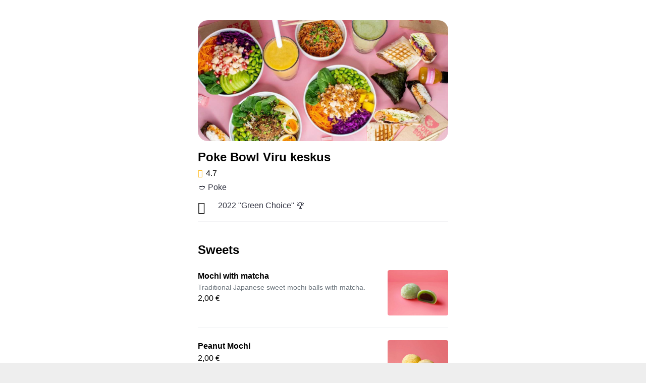

--- FILE ---
content_type: text/html; charset=utf-8
request_url: https://food.bolt.eu/en/1-tallinn/p/48250-poke-bowl-viru-keskus/
body_size: 8404
content:
<!doctype html>
<html lang="en">
  <head>
    <meta charset="utf-8" />
    <meta httpEquiv="X-UA-Compatible" content="IE=edge" />
    <!--
      This viewport works for phones with notches.
      It's optimized for gestures by disabling global zoom.
     -->
    <meta
      name="viewport"
      content="width=device-width, initial-scale=1, minimum-scale=1, maximum-scale=1.00001, viewport-fit=cover"
    />
    <meta name="apple-mobile-web-app-capable" content="yes" />
    <meta name="apple-mobile-web-app-status-bar-style" content="default" />
    <link rel="apple-touch-icon" href="/app-icon/launcher.png" />
    <link rel="icon" href="/favicon.ico" type="image/x-icon" />
    <link rel="manifest" href="/manifest.json" />
    
    <style>
      /**
       * Extend the react-native-web reset:
       * https://github.com/necolas/react-native-web/blob/master/packages/react-native-web/src/exports/StyleSheet/initialRules.js
       */
      html,
      body,
      #root {
        width: 100%;
        /* To smooth any scrolling behavior */
        -webkit-overflow-scrolling: touch;
        margin: 0px;
        padding: 0px;
        /* Allows content to fill the viewport and go beyond the bottom */
        min-height: 100%;
      }
      #root {
        flex-shrink: 0;
        flex-basis: auto;
        flex-grow: 1;
        display: flex;
        flex: 1;
      }

      html {
        scroll-behavior: smooth;
        /* Prevent text size change on orientation change https://gist.github.com/tfausak/2222823#file-ios-8-web-app-html-L138 */
        -webkit-text-size-adjust: 100%;
        height: calc(100% + env(safe-area-inset-top));
      }

      html {
        background-color: #eee;
      }

      body {
        display: flex;
        /* Allows you to scroll below the viewport; default value is visible */
        overscroll-behavior: none;
        overflow: hidden;
        position: fixed;
        width: 100%;
        height: 100%;
        text-rendering: optimizeLegibility;
        -webkit-font-smoothing: antialiased;
        -moz-osx-font-smoothing: grayscale;
        -ms-overflow-style: scrollbar;
      }
      /* Enable for apps that support dark-theme */
      /*@media (prefers-color-scheme: dark) {
        body {
          background-color: black;
        }
      }*/
    </style>
  <link rel="preload" href="/_expo/static/css/blur-441632113e9997b394ba7cde95e3b18c.css" as="style"><link rel="stylesheet" href="/_expo/static/css/blur-441632113e9997b394ba7cde95e3b18c.css"><link rel="preload" href="/_expo/static/css/bottom-modal-8d2584e4aafe457a5a7a120d6ea166d5.css" as="style"><link rel="stylesheet" href="/_expo/static/css/bottom-modal-8d2584e4aafe457a5a7a120d6ea166d5.css">
    <title>Poke Bowl Viru keskus | Bolt Food</title>
    <meta name="title" content="Poke Bowl Viru keskus | Bolt Food" />
    <meta name="description" content="Open Poke Bowl Viru keskus on Bolt Food app to order delivery or pickup." />
    <meta property="og:title" content="Poke Bowl Viru keskus | Bolt Food" />
    <meta property="og:description" content="Open Poke Bowl Viru keskus on Bolt Food app to order delivery or pickup." />
    <meta property="og:image" content="https://images.bolt.eu/store/2023/2023-11-24/dae8ffe8-5624-4079-a62b-5773fe8e9c3a.jpeg" />
    <meta property="og:url" content="https://food.bolt.eu/en/1-tallinn/p/48250-poke-bowl-viru-keskus/" />
    <link rel="canonical" href="https://food.bolt.eu/en/1-tallinn/p/48250-poke-bowl-viru-keskus/" />
    <script type="application/ld+json">{"@context":"https://schema.org","@type":"Restaurant","name":"Poke Bowl Viru keskus","description":"2022 \"Green Choice\" 🏆","address":{"@type":"PostalAddress","streetAddress":"Viru väljak 4-6, Tallinn"},"telephone":"+37256111650","servesCuisine":"🥙 Poke","geo":{"@type":"GeoCoordinates","latitude":59.43592,"longitude":24.755},"openingHours":["Mo 10:30-20:55","Tu 10:30-20:55","We 10:30-20:55","Th 10:30-20:55","Fr 10:30-21:55","Sa 10:30-21:55","Su 10:30-19:55"],"image":["https://images.bolt.eu/store/2023/2023-11-24/dae8ffe8-5624-4079-a62b-5773fe8e9c3a.jpeg"],"aggregateRating":{"@type":"AggregateRating","ratingValue":"4.7","ratingCount":500,"bestRating":5,"worstRating":1},"priceRange":"€€"}</script>
  <link rel="stylesheet" href="/template-styles.css" /></head>

  <body><main class="provider-wrapper"><div class="provider-header-image" style="background-image:url(https://images.bolt.eu/store/2023/2023-11-24/dae8ffe8-5624-4079-a62b-5773fe8e9c3a.jpeg)"></div><div class="provider-header"><h1 class="provider-name">Poke Bowl Viru keskus</h1><div class="provider-prices"><div class="provider-rating"><div class="icon-wrapper yellow700"><i style="font-size:16px;width:16px;height:16px" class="icon icon-star-filled"></i></div><span class="provider-rating-label">4.7</span></div><span class="provider-attribute">🥙 Poke</span></div><div class="provider-promotion-badge"><div class="provider-promotion-badge-content"><div class="icon-wrapper mr-3"><i style="font-size:24px;width:24px;height:24px" class="icon icon-bubble-filled"></i></div><span class="provider-promotion-badge-label">2022 &quot;Green Choice&quot; 🏆</span></div><div class="provider-promotion-badge-separator"><div class="separator"></div></div></div></div><ul class="provider-menu-list"><li class="provider-menu-category"><h2 class="provider-menu-category-title">Sweets</h2><ul><li class="provider-menu-dish"><div class="provider-menu-dish-content"><p class="provider-menu-dish-name">Mochi with matcha</p><p class="provider-menu-dish-description">Traditional Japanese sweet mochi balls with matcha.</p><span class="provider-menu-dish-price">2,00 €</span></div><img src="https://images.bolt.eu/store/2025/2025-10-28/82455dfa-02af-4764-a32d-4eb9be459051.jpeg" loading="lazy" class="provider-menu-dish-image" alt="Mochi with matcha"/></li><li class="provider-menu-dish"><div class="provider-menu-dish-content"><p class="provider-menu-dish-name">Peanut Mochi</p><p class="provider-menu-dish-description"></p><span class="provider-menu-dish-price">2,00 €</span></div><img src="https://images.bolt.eu/store/2025/2025-10-28/0431940f-ab2f-4739-acf3-54d737be7238.jpeg" loading="lazy" class="provider-menu-dish-image" alt="Peanut Mochi"/></li></ul></li><li class="provider-menu-category"><h2 class="provider-menu-category-title">Strengthen Your Immunity!</h2><ul><li class="provider-menu-dish"><div class="provider-menu-dish-content"><p class="provider-menu-dish-name">Ginger Shot</p><p class="provider-menu-dish-description">Water, ginger 17%, lemon juice, turmeric, honey</p><span class="provider-menu-dish-price">3,20 €</span></div><img src="https://images.bolt.eu/store/2022/2022-04-27/7fbe7fe4-7b1e-4b87-951c-5cbb32eedea1.jpeg" loading="lazy" class="provider-menu-dish-image" alt="Ginger Shot"/></li></ul></li><li class="provider-menu-category"><h2 class="provider-menu-category-title">Wraps</h2><ul><li class="provider-menu-dish"><div class="provider-menu-dish-content"><p class="provider-menu-dish-name">Chicken Mango Wrap</p><p class="provider-menu-dish-description">Tortilla, cabbage-broccoli salad, citrus yuzu mayonnaise (V), carrot, pickled red cabbage, edamame beans, spinach, mango, teriyaki chicken, roasted onion ~248g

per 100g
Energy content 817 kJ
Energy content 195 kcal
Fats 7.2 g
Of which saturated fatty acids 1.3 g
Carbohydrates 25.8 g
Of which sugars 3.05 g
Protein 6.18 g
Salt 0.99 g</p><span class="provider-menu-dish-price">7,40 €</span></div><img src="https://images.bolt.eu/store/2022/2022-04-02/9328ef39-74dc-4dfa-900c-36f400415baa.jpeg" loading="lazy" class="provider-menu-dish-image" alt="Chicken Mango Wrap"/></li><li class="provider-menu-dish"><div class="provider-menu-dish-content"><p class="provider-menu-dish-name">Chicken Caesar Wrap</p><p class="provider-menu-dish-description">Wheat tortilla with chicken cubes, rice, cabbage and broccoli salad, carrot, spinach, edamame beans, cherry tomatoes, parmesan, and Caesar dressing.</p><span class="provider-menu-dish-price">7,60 €</span></div><img src="https://images.bolt.eu/store/2025/2025-10-27/ac7341fe-94b5-4a39-bb90-35cacf848200.jpeg" loading="lazy" class="provider-menu-dish-image" alt="Chicken Caesar Wrap"/></li><li class="provider-menu-dish"><div class="provider-menu-dish-content"><p class="provider-menu-dish-name">Shrimp Caesar Wrap</p><p class="provider-menu-dish-description">Wheat tortilla with king prawns, rice, cabbage and broccoli salad, carrot, spinach, edamame beans, cherry tomato, parmesan, and Caesar dressing.</p><span class="provider-menu-dish-price">7,80 €</span></div><img src="https://images.bolt.eu/store/2025/2025-10-27/ee9e1743-08c7-419e-94c7-e8d1c9941b0e.jpeg" loading="lazy" class="provider-menu-dish-image" alt="Shrimp Caesar Wrap"/></li><li class="provider-menu-dish"><div class="provider-menu-dish-content"><p class="provider-menu-dish-name">BBQ Beef Wrap</p><p class="provider-menu-dish-description">Wheat tortilla, pulled BBQ beef, rice, cabbage and broccoli salad, pickled red cabbage, carrot, edamame beans, kimchi, mango cubes, crispy fried onions, sriracha mayo.</p><span class="provider-menu-dish-price">7,80 €</span></div><img src="https://images.bolt.eu/store/2025/2025-10-28/a91a5b75-8fb4-4dbf-bb65-cb3371636e8d.jpeg" loading="lazy" class="provider-menu-dish-image" alt="BBQ Beef Wrap"/></li><li class="provider-menu-dish"><div class="provider-menu-dish-content"><p class="provider-menu-dish-name">Salmon Wakame Wrap</p><p class="provider-menu-dish-description">Tortilla, cabbage-broccoli salad, sriracha mayonnaise (V), carrot, pickled ginger, wakame, cucumber, spinach, radish, salted salmon, sesame seeds, green onion ~244g

per 100g
Energy content 828 kJ
Energy content 197 kcal
Fats 8.45 g
Of which saturated fatty acids 1.4 g
Carbohydrates 24.8 g
Of which sugars 1.94 g
Protein 5.19 g
Salt 1.24 g</p><span class="provider-menu-dish-price">8,40 €</span></div><img src="https://images.bolt.eu/store/2022/2022-04-02/61b6c7d2-7601-497c-af85-504732d3be52.jpeg" loading="lazy" class="provider-menu-dish-image" alt="Salmon Wakame Wrap"/></li><li class="provider-menu-dish"><div class="provider-menu-dish-content"><p class="provider-menu-dish-name">SUPER salmon wrap</p><p class="provider-menu-dish-description">Whole wheat tortilla, cabbage-broccoli salad, sriracha mayo, cucumber, wakame, avocado, edamame beans, spinach, salmon, furikake, green onions</p><span class="provider-menu-dish-price">9,20 €</span></div><img src="https://images.bolt.eu/store/2025/2025-10-27/92e57c0a-86f4-4087-84eb-eeb0abaf565c.jpeg" loading="lazy" class="provider-menu-dish-image" alt="SUPER salmon wrap"/></li><li class="provider-menu-dish"><div class="provider-menu-dish-content"><p class="provider-menu-dish-name">King Prawn Kimchi Wrap</p><p class="provider-menu-dish-description">Tortilla, cabbage-broccoli salad, sriracha mayonnaise (V), wakame, cucumber, spinach, kimchi, king prawns in lime-chilli marinade, furikake with peanuts, coriander ~241g

per 100g
Energy content 760 kJ
Energy content 181 kcal
Fats 5.98 g
Of which saturated fatty acids 1.07 g
Carbohydrates 26.2 g
Of which sugars 2.79 g
Protein 5.3 g
Salt 1.3 g</p><span class="provider-menu-dish-price">7,20 €</span></div><img src="https://images.bolt.eu/store/2022/2022-04-02/e19c4869-c21d-48d4-9aae-4fb8bce9614e.jpeg" loading="lazy" class="provider-menu-dish-image" alt="King Prawn Kimchi Wrap"/></li><li class="provider-menu-dish"><div class="provider-menu-dish-content"><p class="provider-menu-dish-name">Korean Tempeh Wrap</p><p class="provider-menu-dish-description">Tortilla, rice, cabbage broccoli salad, sriracha mayonnaise, edamame, cucumber, spinach, ginger, carrot, pea tempeh, furikake, coriander</p><span class="provider-menu-dish-price">7,60 €</span></div><img src="https://images.bolt.eu/store/2025/2025-10-28/17bed356-53e3-4a21-9443-9829de31f32c.jpeg" loading="lazy" class="provider-menu-dish-image" alt="Korean Tempeh Wrap"/></li><li class="provider-menu-dish"><div class="provider-menu-dish-content"><p class="provider-menu-dish-name">FITLAP Chicken Wrap</p><p class="provider-menu-dish-description">Whole wheat tortilla, cabbage-broccoli salad, mango-chilli sauce (V), pickled red cabbage, avocado, cucumber, teriyaki chicken ~256g

per 100g
Energy content 647 kJ
Energy content 154 kcal
Fats 4.89 g
Of which saturated fatty acids 0.77 g
Carbohydrates 18 g
Of which sugars 3.86 g
Protein 8.18 g
Salt 0.89 g

375kcal</p><span class="provider-menu-dish-price">7,80 €</span></div><img src="https://images.bolt.eu/store/2022/2022-04-02/bcf16412-86a0-4baa-881c-978ac98a1e15.jpeg" loading="lazy" class="provider-menu-dish-image" alt="FITLAP Chicken Wrap"/></li></ul></li><li class="provider-menu-category"><h2 class="provider-menu-category-title">Combos</h2><ul><li class="provider-menu-dish"><div class="provider-menu-dish-content"><p class="provider-menu-dish-name">Poke Bowl + Poke Bowl</p><p class="provider-menu-dish-description">2x poke bowl of your choice</p><span class="provider-menu-dish-price">21,20 €</span></div><img src="https://images.bolt.eu/store/2025/2025-06-16/c1540f9b-a7d1-4e4e-b499-933a8419c3a9.jpeg" loading="lazy" class="provider-menu-dish-image" alt="Poke Bowl + Poke Bowl"/></li></ul></li><li class="provider-menu-category"><h2 class="provider-menu-category-title">Warm Teriyaki Rice Bowls</h2><ul><li class="provider-menu-dish"><div class="provider-menu-dish-content"><p class="provider-menu-dish-name">Teriyaki chicken rice bowl</p><p class="provider-menu-dish-description">Chicken, rice, carrot, red cabbage, edamame beans, kimchi, green onion, furikake (sesame, peanut), boiled soy egg, teriyaki-chilli sauce</p><span class="provider-menu-dish-price">9,80 €</span></div><img src="https://images.bolt.eu/store/2025/2025-10-27/36f96205-4348-4bb1-ab29-137fd696a361.jpeg" loading="lazy" class="provider-menu-dish-image" alt="Teriyaki chicken rice bowl"/></li><li class="provider-menu-dish"><div class="provider-menu-dish-content"><p class="provider-menu-dish-name">Teriyaki Beef Rice Bowl</p><p class="provider-menu-dish-description">Pulled BBQ beef, rice, carrot, red cabbage, edamame beans, kimchi, green onion, furikake (sesame, peanut), boiled soy egg, teriyaki-chilli sauce</p><span class="provider-menu-dish-price">10,30 €</span></div><img src="https://images.bolt.eu/store/2025/2025-10-27/f3ff1c0a-01e3-4258-9773-53312c144f4a.jpeg" loading="lazy" class="provider-menu-dish-image" alt="Teriyaki Beef Rice Bowl"/></li><li class="provider-menu-dish"><div class="provider-menu-dish-content"><p class="provider-menu-dish-name">Teriyaki Shrimp Bowl</p><p class="provider-menu-dish-description">Giant prawns, rice, carrot, red cabbage, edamame beans, kimchi, green onion, furikake (sesame, peanut), boiled soy egg, teriyaki-chilli sauce</p><span class="provider-menu-dish-price">10,30 €</span></div><img src="https://images.bolt.eu/store/2025/2025-10-27/a5c90444-e267-42bb-ad3e-37c2342a3984.jpeg" loading="lazy" class="provider-menu-dish-image" alt="Teriyaki Shrimp Bowl"/></li><li class="provider-menu-dish"><div class="provider-menu-dish-content"><p class="provider-menu-dish-name">Teriyaki Korean-Style Tempeh Rice Bowl</p><p class="provider-menu-dish-description">Pea tempeh, rice, carrot, red cabbage, edamame beans, kimchi, green onion, furikake (sesame, peanut), boiled soy egg, teriyaki-chilli sauce.</p><span class="provider-menu-dish-price">10,10 €</span></div><img src="https://images.bolt.eu/store/2025/2025-10-27/fa2d19d5-3d17-4dc5-8218-8d6650125706.jpeg" loading="lazy" class="provider-menu-dish-image" alt="Teriyaki Korean-Style Tempeh Rice Bowl"/></li></ul></li><li class="provider-menu-category"><h2 class="provider-menu-category-title">Drinks</h2><ul><li class="provider-menu-dish"><div class="provider-menu-dish-content"><p class="provider-menu-dish-name">NOCCO Cola</p><p class="provider-menu-dish-description">Carbonated functional drink enriched with caffeine, green tea extract and vitamins.</p><span class="provider-menu-dish-price">3,50 €</span></div><img src="https://images.bolt.eu/store/2025/2025-10-28/3427a00c-e338-49a1-b42d-7ce5c24178a7.jpeg" loading="lazy" class="provider-menu-dish-image" alt="NOCCO Cola"/></li><li class="provider-menu-dish"><div class="provider-menu-dish-content"><p class="provider-menu-dish-name">Coca Cola 0.5l</p><p class="provider-menu-dish-description">Soft Drink</p><span class="provider-menu-dish-price">3,00 €</span></div><img src="https://images.bolt.eu/store/2025/2025-10-28/c4ef0631-28cd-4458-9718-65e0a09ed21b.jpeg" loading="lazy" class="provider-menu-dish-image" alt="Coca Cola 0.5l"/></li><li class="provider-menu-dish"><div class="provider-menu-dish-content"><p class="provider-menu-dish-name">Värska Water 0,33 l</p><p class="provider-menu-dish-description"></p><span class="provider-menu-dish-price">2,50 €</span></div><img src="https://images.bolt.eu/store/2025/2025-01-09/a45150d3-b545-4d4e-a0c2-4f29dc1030a9.jpeg" loading="lazy" class="provider-menu-dish-image" alt="Värska Water 0,33 l"/></li><li class="provider-menu-dish"><div class="provider-menu-dish-content"><p class="provider-menu-dish-name">Juice Bottled 0,3 l</p><p class="provider-menu-dish-description">Bottled</p><span class="provider-menu-dish-price">2,80 €</span></div><img src="https://images.bolt.eu/store/2025/2025-01-09/419ef0e7-13e1-4b06-a10d-60415f901d8b.jpeg" loading="lazy" class="provider-menu-dish-image" alt="Juice Bottled 0,3 l"/></li><li class="provider-menu-dish"><div class="provider-menu-dish-content"><p class="provider-menu-dish-name">Captain Kombucha 0,4 l</p><p class="provider-menu-dish-description"></p><span class="provider-menu-dish-price">3,90 €</span></div><img src="https://images.bolt.eu/store/2025/2025-01-09/28af46fe-2922-49fc-80f1-3340e188c09e.jpeg" loading="lazy" class="provider-menu-dish-image" alt="Captain Kombucha 0,4 l"/></li><li class="provider-menu-dish"><div class="provider-menu-dish-content"><p class="provider-menu-dish-name">ÖUN Organic Lemonade Rhubarb 0,33 l</p><p class="provider-menu-dish-description"></p><span class="provider-menu-dish-price">3,20 €</span></div><img src="https://images.bolt.eu/store/2025/2025-01-09/863e8c92-190c-4b41-9501-c0a9eb04b1fc.jpeg" loading="lazy" class="provider-menu-dish-image" alt="ÖUN Organic Lemonade Rhubarb 0,33 l"/></li><li class="provider-menu-dish"><div class="provider-menu-dish-content"><p class="provider-menu-dish-name">Lions mane FOCUS soft drink</p><p class="provider-menu-dish-description">Come and get acquainted with the miracle drink that revives your senses and gives you vitality! Introduce your body to something amazing - our new Lion&#x27;s Mane (also known as lion&#x27;s mane) functional drink!</p><span class="provider-menu-dish-price">3,20 €</span></div><img src="https://images.bolt.eu/store/2025/2025-01-09/1c5c7df9-1285-411a-9757-dbf1486385e8.jpeg" loading="lazy" class="provider-menu-dish-image" alt="Lions mane FOCUS soft drink"/></li><li class="provider-menu-dish"><div class="provider-menu-dish-content"><p class="provider-menu-dish-name">Vitamin Well Reload</p><p class="provider-menu-dish-description"></p><span class="provider-menu-dish-price">3,50 €</span></div><img src="https://images.bolt.eu/store/2025/2025-01-09/6b8f69f3-44b5-4fd1-900e-a50538d9e861.jpeg" loading="lazy" class="provider-menu-dish-image" alt="Vitamin Well Reload"/></li><li class="provider-menu-dish"><div class="provider-menu-dish-content"><p class="provider-menu-dish-name">Small Mixed Juice 0,2 l</p><p class="provider-menu-dish-description"></p><span class="provider-menu-dish-price">1,80 €</span></div><img src="https://images.bolt.eu/store/2025/2025-01-09/11ae31ff-4e6c-482d-b8f7-a77a030de240.jpeg" loading="lazy" class="provider-menu-dish-image" alt="Small Mixed Juice 0,2 l"/></li></ul></li><li class="provider-menu-category"><h2 class="provider-menu-category-title">Snacks</h2><ul><li class="provider-menu-dish"><div class="provider-menu-dish-content"><p class="provider-menu-dish-name">Kimchi 200 g</p><p class="provider-menu-dish-description">Fermented Chinese cabbage, green onion, sesame seeds ~200g

per 100g,
Energy content 212 kJ,
Energy content 50.4 kcal,
Fat 1.38 g, of which saturated fatty acids 0.23 g,
Carbohydrates 6.25 g, of which sugars 3.63 g,
Protein 2.57 g,
Salt 0.91 g</p><span class="provider-menu-dish-price">3,90 €</span></div><img src="https://images.bolt.eu/store/2022/2022-04-02/9d133ed8-0c8d-40fc-8f99-7dce7f4c1007.jpeg" loading="lazy" class="provider-menu-dish-image" alt="Kimchi 200 g"/></li></ul></li><li class="provider-menu-category"><h2 class="provider-menu-category-title">Bowls - Choose Reusable Bowl</h2><ul><li class="provider-menu-dish"><div class="provider-menu-dish-content"><p class="provider-menu-dish-name">Fantasy Bowl</p><p class="provider-menu-dish-description">Choose your favorite ingredients in the bowl</p><span class="provider-menu-dish-price">2,90 €</span></div><img src="https://images.bolt.eu/store/2022/2022-12-21/ad4d1d9d-c6fb-4f1a-8ce9-106a1bad9fac.jpeg" loading="lazy" class="provider-menu-dish-image" alt="Fantasy Bowl"/></li><li class="provider-menu-dish"><div class="provider-menu-dish-content"><p class="provider-menu-dish-name">Chicken Bowl</p><p class="provider-menu-dish-description">Sushi rice, cabbage-broccoli salad, citrus yuzu sauce(V), pickled red cabbage, carrot, edamame beans, spinach, mango, teriyaki chicken, roasted onion, 
~438g

per 100g
Energy content 640 kJ
Energy content 152 kcal
Fats 4.75 g
Of which saturated fatty acids 0.7 g
Carbohydrates 21 g
Of which sugars 3.5 g
Protein 5.79 g
Salt 0.52 g</p><span class="provider-menu-dish-price">11,20 €</span></div><img src="https://images.bolt.eu/store/2022/2022-04-27/22b44fbb-c812-47a4-a7f3-c81a84ad1f7d.jpeg" loading="lazy" class="provider-menu-dish-image" alt="Chicken Bowl"/></li><li class="provider-menu-dish"><div class="provider-menu-dish-content"><p class="provider-menu-dish-name">Spicy Chicken Bowl</p><p class="provider-menu-dish-description">Sushi rice, cabbage-broccoli salad, sriracha mayonnaise (V), carrot, pickled red cabbage, edamame beans, spinach, mango, spicy chicken, rosted onion ~438g  
per 100g 
Energy content 640 kJ 
Energy content 152 kcal 
Fats 4.75 g 
Of which saturated fatty acids 0.7 g 
Carbohydrates 21 g 
Of which sugars 3.5 g 
Protein 5.79 g 
Salt 0.52 g</p><span class="provider-menu-dish-price">11,40 €</span></div><img src="https://images.bolt.eu/store/2023/2023-03-08/2507f408-2120-4531-8dc0-99cb6338275b.jpeg" loading="lazy" class="provider-menu-dish-image" alt="Spicy Chicken Bowl"/></li><li class="provider-menu-dish"><div class="provider-menu-dish-content"><p class="provider-menu-dish-name">Caesar Bowl with Chicken</p><p class="provider-menu-dish-description">Sushi rice, cabbage and broccoli salad, Caesar dressing, egg, carrot, edamame beans, spinach, cherry tomato, chicken, parmesan, croutons.</p><span class="provider-menu-dish-price">11,40 €</span></div><img src="https://images.bolt.eu/store/2025/2025-10-27/32c3c87e-9ab7-4842-9f7f-16ec6d3fc92a.jpeg" loading="lazy" class="provider-menu-dish-image" alt="Caesar Bowl with Chicken"/></li><li class="provider-menu-dish"><div class="provider-menu-dish-content"><p class="provider-menu-dish-name">Caesar Bowl with Shrimp</p><p class="provider-menu-dish-description">Giant prawns, rice, cabbage and broccoli salad, carrot, spinach, edamame beans, cherry tomato, boiled soy egg, parmesan, croutons, Caesar dressing</p><span class="provider-menu-dish-price">11,80 €</span></div><img src="https://images.bolt.eu/store/2025/2025-10-27/eedaf0ab-98d3-458b-ae4f-5eb8b46b3995.jpeg" loading="lazy" class="provider-menu-dish-image" alt="Caesar Bowl with Shrimp"/></li><li class="provider-menu-dish"><div class="provider-menu-dish-content"><p class="provider-menu-dish-name">BBQ Beef Bowl</p><p class="provider-menu-dish-description">Pulled BBQ beef, rice, cabbage and broccoli salad, pickled red cabbage, carrot, edamame beans, kimchi, mango cubes, crispy onions, sriracha mayo.</p><span class="provider-menu-dish-price">11,40 €</span></div><img src="https://images.bolt.eu/store/2025/2025-10-28/6ad300d4-42f8-4538-a598-32c8401b2e7b.jpeg" loading="lazy" class="provider-menu-dish-image" alt="BBQ Beef Bowl"/></li><li class="provider-menu-dish"><div class="provider-menu-dish-content"><p class="provider-menu-dish-name">Salmon Bowl</p><p class="provider-menu-dish-description">Sushi rice, cabbage-broccoli salad, sriracha mayonnaise (V), radish, carrot, pickled ginger, wakame, cucumber, spinach, salted salmon, sesame seeds, green onion ~429g

per 100g
Energy content 645 kJ
Energy content 154 kcal
Fats 6.13 g
Of which saturated fatty acids 0.76 g
Carbohydrates 19.30 g
Of which sugars 1.99 g
Protein 4.87 g
Salt 0.86 g</p><span class="provider-menu-dish-price">13,40 €</span></div><img src="https://images.bolt.eu/store/2023/2023-03-02/d40195ec-41e4-4614-ae64-f1237f533ad1.jpeg" loading="lazy" class="provider-menu-dish-image" alt="Salmon Bowl"/></li><li class="provider-menu-dish"><div class="provider-menu-dish-content"><p class="provider-menu-dish-name">SUPER salmon bowl</p><p class="provider-menu-dish-description">Quinoa, cabbage-broccoli salad, sriracha mayo, cucumber, wakame, avocado, edamame beans, spinach, salmon, furikake, green onions</p><span class="provider-menu-dish-price">15,30 €</span></div><img src="https://images.bolt.eu/store/2024/2024-02-23/647bf48f-dc5a-47f1-ad1f-ee925fc5b741.jpeg" loading="lazy" class="provider-menu-dish-image" alt="SUPER salmon bowl"/></li><li class="provider-menu-dish"><div class="provider-menu-dish-content"><p class="provider-menu-dish-name">King Prawn Bowl</p><p class="provider-menu-dish-description">Giant prawns, rice, cabbage and broccoli salad, cucumber, spinach, wakame seaweed, kimchi, coriander, furikake (sesame, peanut), chilli teriyaki, wasabi mayo</p><span class="provider-menu-dish-price">12,80 €</span></div><img src="https://images.bolt.eu/store/2022/2022-04-27/3df799ee-763e-420b-8058-06540a327c6a.jpeg" loading="lazy" class="provider-menu-dish-image" alt="King Prawn Bowl"/></li><li class="provider-menu-dish"><div class="provider-menu-dish-content"><p class="provider-menu-dish-name">Pea Tempeh Bowl</p><p class="provider-menu-dish-description">Rice, cabbage-broccoli salad, yuzu sauce, edamame beans, cucumber, carrot, ginger, radish, tempeh, coriander, furikake.</p><span class="provider-menu-dish-price">11,40 €</span></div><img src="https://images.bolt.eu/store/2024/2024-10-29/cc649912-c9ee-4a7e-8f7a-4217f0dff14c.jpeg" loading="lazy" class="provider-menu-dish-image" alt="Pea Tempeh Bowl"/></li><li class="provider-menu-dish"><div class="provider-menu-dish-content"><p class="provider-menu-dish-name">Tempeh Fitlap bowl</p><p class="provider-menu-dish-description">Rice, cabbage-broccoli salad, mango-chili sauce, avocado, cucumber, carrot, edamame beans, radish, spinach, tempeh, sesame seeds, spring onion.</p><span class="provider-menu-dish-price">11,40 €</span></div><img src="https://images.bolt.eu/store/2024/2024-10-29/907d7d5e-8431-4ee0-8da0-dd8dc23a4176.jpeg" loading="lazy" class="provider-menu-dish-image" alt="Tempeh Fitlap bowl"/></li><li class="provider-menu-dish"><div class="provider-menu-dish-content"><p class="provider-menu-dish-name">FITLAP Chicken Bowl 375 kcal</p><p class="provider-menu-dish-description">Sushi rice, cabbage-broccoli salad, mango-chili sauce (V), avocado, carrot, pickled red cabbage, edamame beans, spinach, cucumber, radish, teriyaki chicken, green onion, sesame seeds ~439g

per 100g
Energy content 389 kJ
Energy content 92.5 kcal
Fats 2.32 g
Of which saturated fatty acids 0.36 g
Carbohydrates 12.1 g
Of which sugars 3.16 g
Protein 5.01 g
Salt 0.48 g</p><span class="provider-menu-dish-price">11,20 €</span></div><img src="https://images.bolt.eu/store/2022/2022-04-02/db307d66-918b-4a54-bda1-8ac2c41f59b1.jpeg" loading="lazy" class="provider-menu-dish-image" alt="FITLAP Chicken Bowl 375 kcal"/></li><li class="provider-menu-dish"><div class="provider-menu-dish-content"><p class="provider-menu-dish-name">FITLAP Salmon Bowl 375 kcal</p><p class="provider-menu-dish-description">Sushi rice, cabbage-broccoli salad, mango-chili sauce (V), carrot, pickled ginger, cucumber, spinach, radish, edamame beans, avocado, salted salmon, sesame seeds, green onion ~399g

per 100g
Energy content 1691.76 kJ
Energy content 375 kcal
Fats 3.29 g
Of which saturated fatty acids 2.36 g
Carbohydrates 12.10 g
Of which sugars 2.54 g
Protein 4.91 g
Salt 0.76 g</p><span class="provider-menu-dish-price">13,40 €</span></div><img src="https://images.bolt.eu/store/2022/2022-04-02/0ae0c1db-a203-437e-abe4-679b0beb8362.jpeg" loading="lazy" class="provider-menu-dish-image" alt="FITLAP Salmon Bowl 375 kcal"/></li><li class="provider-menu-dish"><div class="provider-menu-dish-content"><p class="provider-menu-dish-name">Children&#x27;s Chicken Bowl</p><p class="provider-menu-dish-description">Sushi rice, citrus yuzu mayonnaise (V), avocado, cucumber, carrot, spinach, teriyaki chicken, sesame seeds ~206g

per 100g,
Energy content 696 kJ,
Energy content 166 kcal,
Fat 6.01 g, of which saturated fatty acids 0.67 g,
Carbohydrates 21.2 g, of which sugars 2.16 g,
Protein 6.24 g,
Salt 0.53 g</p><span class="provider-menu-dish-price">5,40 €</span></div><img src="https://images.bolt.eu/store/2023/2023-03-22/7aaf8acd-db8a-4b75-9295-54e5b2804ea7.jpeg" loading="lazy" class="provider-menu-dish-image" alt="Children&#x27;s Chicken Bowl"/></li></ul></li><li class="provider-menu-category"><h2 class="provider-menu-category-title">Onigiri</h2><ul><li class="provider-menu-dish"><div class="provider-menu-dish-content"><p class="provider-menu-dish-name">Chicken Caesar Onigiri</p><p class="provider-menu-dish-description">Chicken fillet cubes, rice, parmesan, Caesar dressing, nori seaweed</p><span class="provider-menu-dish-price">3,20 €</span></div><img src="https://images.bolt.eu/store/2023/2023-01-17/f145af0e-fcde-4883-b2c3-9401d584d3f3.jpeg" loading="lazy" class="provider-menu-dish-image" alt="Chicken Caesar Onigiri"/></li><li class="provider-menu-dish"><div class="provider-menu-dish-content"><p class="provider-menu-dish-name">Salmon-Ginger Onigiri</p><p class="provider-menu-dish-description">Sushi rice, sriracha mayonnaise (V), salted salmon, pickled ginger, nori sheet, soy sauce, sesame seeds ~139g

per 100g
Energy content 827 kJ
Energy content 196 kcal
Fats 4.64 g
Of which saturated fatty acids 0.59 g
Carbohydrates 32.2 g
Of which sugars 1.24 g
Protein 5.72 g
Salt 1.17 g</p><span class="provider-menu-dish-price">3,70 €</span></div><img src="https://images.bolt.eu/store/2023/2023-01-17/60654ee3-56a0-4fdf-9ceb-e14cec9b05c5.jpeg" loading="lazy" class="provider-menu-dish-image" alt="Salmon-Ginger Onigiri"/></li><li class="provider-menu-dish"><div class="provider-menu-dish-content"><p class="provider-menu-dish-name">Korean Tempeh Onigiri</p><p class="provider-menu-dish-description">Tempeh, rice, furikake (sesame, peanut), sriracha mayo, nori sheet</p><span class="provider-menu-dish-price">3,20 €</span></div><img src="https://images.bolt.eu/store/2023/2023-01-17/dd7db243-153f-4b93-8af2-746a5d35c280.jpeg" loading="lazy" class="provider-menu-dish-image" alt="Korean Tempeh Onigiri"/></li></ul></li><li class="provider-menu-category"><h2 class="provider-menu-category-title">Soups</h2><ul><li class="provider-menu-dish"><div class="provider-menu-dish-content"><p class="provider-menu-dish-name">Tom Kha with Chicken</p><p class="provider-menu-dish-description">Chicken, coconut milk, mushrooms, cherry tomatoes, carrots, coriander, spices.</p><span class="provider-menu-dish-price">8,70 €</span></div><img src="https://images.bolt.eu/store/2025/2025-10-27/ec83c58d-f74e-4f0b-818f-f7438ee59bed.jpeg" loading="lazy" class="provider-menu-dish-image" alt="Tom Kha with Chicken"/></li><li class="provider-menu-dish"><div class="provider-menu-dish-content"><p class="provider-menu-dish-name">Small Tom Kha with Chicken</p><p class="provider-menu-dish-description">Chicken, coconut milk, mushrooms, cherry tomatoes, carrots, coriander, spices</p><span class="provider-menu-dish-price">7,00 €</span></div><img src="https://images.bolt.eu/store/2025/2025-10-27/838bbdcf-6086-4e68-827e-e5506335bb20.jpeg" loading="lazy" class="provider-menu-dish-image" alt="Small Tom Kha with Chicken"/></li><li class="provider-menu-dish"><div class="provider-menu-dish-content"><p class="provider-menu-dish-name">Tom Yum with Shrimp</p><p class="provider-menu-dish-description">Shrimp, coconut milk, mushrooms, cherry tomatoes, carrots, coriander, spices</p><span class="provider-menu-dish-price">9,00 €</span></div><img src="https://images.bolt.eu/store/2025/2025-10-27/330b3b1a-cfda-42e8-a4f7-21755f05dd1a.jpeg" loading="lazy" class="provider-menu-dish-image" alt="Tom Yum with Shrimp"/></li><li class="provider-menu-dish"><div class="provider-menu-dish-content"><p class="provider-menu-dish-name">Small Tom Yum with Shrimp</p><p class="provider-menu-dish-description">Shrimp, coconut milk, mushrooms, cherry tomatoes, carrots, coriander, spices</p><span class="provider-menu-dish-price">7,40 €</span></div><img src="https://images.bolt.eu/store/2025/2025-10-27/9f62838f-8f64-49a5-96ba-114218fe28ae.jpeg" loading="lazy" class="provider-menu-dish-image" alt="Small Tom Yum with Shrimp"/></li></ul></li><li class="provider-menu-category"><h2 class="provider-menu-category-title">Smoothie</h2><ul><li class="provider-menu-dish"><div class="provider-menu-dish-content"><p class="provider-menu-dish-name">Raspberry and peanut butter smoothie</p><p class="provider-menu-dish-description">Banana, raspberries, mango, apple juice, peanut</p><span class="provider-menu-dish-price">5,70 €</span></div><img src="https://images.bolt.eu/store/2025/2025-10-27/b016c29a-e27e-4e52-9f20-883b3de3b7b2.jpeg" loading="lazy" class="provider-menu-dish-image" alt="Raspberry and peanut butter smoothie"/></li><li class="provider-menu-dish"><div class="provider-menu-dish-content"><p class="provider-menu-dish-name">Super Smoothie with Matcha</p><p class="provider-menu-dish-description">Banana, avocado, apple juice, mint, lime juice, spinach, matcha, ice.</p><span class="provider-menu-dish-price">6,20 €</span></div><img src="https://images.bolt.eu/store/2025/2025-10-27/22903669-4fbd-4bd2-9309-827948082b97.jpeg" loading="lazy" class="provider-menu-dish-image" alt="Super Smoothie with Matcha"/></li><li class="provider-menu-dish"><div class="provider-menu-dish-content"><p class="provider-menu-dish-name">Mango Smoothie</p><p class="provider-menu-dish-description">Mango, banana, apple juice  - 400g

per 100g,
Energy content 198 kJ,
Energy content 46.8 kcal,
Fat 0.05 g, of which saturated fatty acids 0.02 g,
Carbohydrates 10.5 g, of which sugars 9.39 g,
Protein 0.75 g,
Salt 0.01 g</p><span class="provider-menu-dish-price">5,70 €</span></div><img src="https://images.bolt.eu/store/2025/2025-10-27/85b7f0cb-4589-44e8-b444-3987b35c58d9.jpeg" loading="lazy" class="provider-menu-dish-image" alt="Mango Smoothie"/></li></ul></li><li class="provider-menu-category"><h2 class="provider-menu-category-title">Ramen</h2><ul><li class="provider-menu-dish"><div class="provider-menu-dish-content"><p class="provider-menu-dish-name">Ramen with Pea Tempeh</p><p class="provider-menu-dish-description">Broth, pea tempeh, soy egg, edamame beans, spinach, pickled ginger, lime, green onion, furikake with peanuts, egg noodles. Weight ~500g</p><span class="provider-menu-dish-price">10,40 €</span></div><img src="https://images.bolt.eu/store/2024/2024-10-29/94a98935-8b65-4d76-af1f-a9849310f8a9.jpeg" loading="lazy" class="provider-menu-dish-image" alt="Ramen with Pea Tempeh"/></li><li class="provider-menu-dish"><div class="provider-menu-dish-content"><p class="provider-menu-dish-name">Small Ramen with Pea Tempeh</p><p class="provider-menu-dish-description">Broth, pea tempeh, soy egg, edamame beans, spinach, pickled ginger, lime, green onion, furikake with peanuts, egg noodles</p><span class="provider-menu-dish-price">10,40 €</span></div><img src="https://images.bolt.eu/store/2024/2024-10-29/01be8759-7c22-4ea9-b5bd-d04f4229e930.jpeg" loading="lazy" class="provider-menu-dish-image" alt="Small Ramen with Pea Tempeh"/></li><li class="provider-menu-dish"><div class="provider-menu-dish-content"><p class="provider-menu-dish-name">Ramen with Chicken</p><p class="provider-menu-dish-description">Broth, teriyaki chicken, soy egg, edamame beans, spinach, pickled ginger, lime, green onion, furikake with peanuts, egg noodles ~500g

per 100g
Energy content 372 kJ
Energy content 88.5 kcal
Fats 2.99 g
Of which saturated fatty acids 0.36 g
Carbohydrates 8.28 g
Of which sugars 1.01 g
Protein 6.91 g
Salt 0.9 g</p><span class="provider-menu-dish-price">10,90 €</span></div><img src="https://images.bolt.eu/store/2024/2024-01-22/70abd0e2-d428-47b0-8720-ffdaf2c1463e.jpeg" loading="lazy" class="provider-menu-dish-image" alt="Ramen with Chicken"/></li><li class="provider-menu-dish"><div class="provider-menu-dish-content"><p class="provider-menu-dish-name">Small ramen with chicken</p><p class="provider-menu-dish-description">Broth, teriyaki chicken, soy egg, edamame beans, spinach, pickled ginger, lime, green onion, furikake with peanuts, egg noodles</p><span class="provider-menu-dish-price">7,90 €</span></div><img src="https://images.bolt.eu/store/2024/2024-02-26/da5a87ac-eea0-4d5d-948c-1ddff5c3e8c1.jpeg" loading="lazy" class="provider-menu-dish-image" alt="Small ramen with chicken"/></li><li class="provider-menu-dish"><div class="provider-menu-dish-content"><p class="provider-menu-dish-name">Ramen with Salmon</p><p class="provider-menu-dish-description">Broth, salted salmon, soy egg, edamame beans, spinach, pickled ginger, lime, green onion, furikake with peanuts, egg noodles ~500g

per 100g
Energy content 405 kJ
Energy content 96.5 kcal
Fats 4.13 g
Of which saturated fatty acids 0.59 g
Carbohydrates 8.16 g
Of which sugars 0.90 g
Protein 6.43 g
Salt 1.05 g</p><span class="provider-menu-dish-price">13,90 €</span></div><img src="https://images.bolt.eu/store/2024/2024-01-22/947c2c86-bb29-4f28-b26e-05ba950b8192.jpeg" loading="lazy" class="provider-menu-dish-image" alt="Ramen with Salmon"/></li><li class="provider-menu-dish"><div class="provider-menu-dish-content"><p class="provider-menu-dish-name">Small ramen with salmon</p><p class="provider-menu-dish-description">Broth, salted salmon, soy egg, edamame beans, spinach, pickled ginger, lime, green onion, furikake with peanuts, egg noodles</p><span class="provider-menu-dish-price">9,90 €</span></div><img src="https://images.bolt.eu/store/2024/2024-02-26/8e0b7ab2-3980-4583-96a0-264c2dad1eed.jpeg" loading="lazy" class="provider-menu-dish-image" alt="Small ramen with salmon"/></li><li class="provider-menu-dish"><div class="provider-menu-dish-content"><p class="provider-menu-dish-name">Ramen with King Prawns</p><p class="provider-menu-dish-description">Broth, king prawns, soy egg, edamame beans, spinach, pickled ginger, lime, green onion, furikake with peanuts, egg noodles ~500g

per 100g
Energy content 352 kJ
Energy content 83.70 kcal
Fats 2.91 g
Of which saturated fatty acids 0.33 g
Carbohydrates 8.08 g
Of which sugars 0.83 g
Protein 6.08 g
Salt 0.95 g</p><span class="provider-menu-dish-price">12,00 €</span></div><img src="https://images.bolt.eu/store/2024/2024-01-22/66f4c31a-b466-4835-8d24-16f142fd12e2.jpeg" loading="lazy" class="provider-menu-dish-image" alt="Ramen with King Prawns"/></li><li class="provider-menu-dish"><div class="provider-menu-dish-content"><p class="provider-menu-dish-name">Small ramen with king prawns</p><p class="provider-menu-dish-description">Broth, king prawns, soy egg, edamame beans, spinach, pickled ginger, lime, green onion, furikake with peanuts, egg noodles</p><span class="provider-menu-dish-price">8,60 €</span></div><img src="https://images.bolt.eu/store/2024/2024-02-26/a2de9470-2c44-4d79-a385-30595cdc1422.jpeg" loading="lazy" class="provider-menu-dish-image" alt="Small ramen with king prawns"/></li></ul></li><li class="provider-menu-category"><h2 class="provider-menu-category-title">Small Bowls</h2><ul><li class="provider-menu-dish"><div class="provider-menu-dish-content"><p class="provider-menu-dish-name">Small Chicken Bowl</p><p class="provider-menu-dish-description">Sushi rice, cabbage-broccoli salad, citrus yuzu mayonnaise (V), carrot, pickled red cabbage, edamame beans, spinach, mango, teriyaki chicken, roasted onion ~219g

per 100g
Energy content 640 kJ
Energy content 152 kcal
Fats 4.75 g
Of which saturated fatty acids 0.7 g
Carbohydrates 21 g
Of which sugars 3.5 g
Protein 5.79 g
Salt 0.52 g</p><span class="provider-menu-dish-price">7,90 €</span></div><img src="https://images.bolt.eu/store/2022/2022-04-02/f2f15529-d32f-4a21-bb03-a612f45ed32f.jpeg" loading="lazy" class="provider-menu-dish-image" alt="Small Chicken Bowl"/></li><li class="provider-menu-dish"><div class="provider-menu-dish-content"><p class="provider-menu-dish-name">Small Spicy Chicken Bowl</p><p class="provider-menu-dish-description">Sushi rice, cabbage-broccoli salad, sriracha mayonnaise (V), carrot, pickled red cabbage, edamame beans, spinach, mango, spicy chicken, roasted onion ~219g 

per 100g 
Energy content 640 kJ 
Energy content 152 kcal 
Fats 4.75 g 
Of which saturated fatty acids 0.7 g 
Carbohydrates 21 g 
Of which sugars 3.5 g 
Protein 5.79 g 
Salt 0.52 g</p><span class="provider-menu-dish-price">8,10 €</span></div><img src="https://images.bolt.eu/store/2023/2023-03-08/7ac3f28b-31c7-4360-b4c8-fb2c3ff4d76b.jpeg" loading="lazy" class="provider-menu-dish-image" alt="Small Spicy Chicken Bowl"/></li><li class="provider-menu-dish"><div class="provider-menu-dish-content"><p class="provider-menu-dish-name">Caesar Bowl with Chicken</p><p class="provider-menu-dish-description">Sushi rice, cabbage and broccoli salad, Caesar dressing, egg, carrot, edamame beans, spinach, cherry tomato, chicken, parmesan, croutons.</p><span class="provider-menu-dish-price">8,10 €</span></div><img src="https://images.bolt.eu/store/2025/2025-10-27/32c3c87e-9ab7-4842-9f7f-16ec6d3fc92a.jpeg" loading="lazy" class="provider-menu-dish-image" alt="Caesar Bowl with Chicken"/></li><li class="provider-menu-dish"><div class="provider-menu-dish-content"><p class="provider-menu-dish-name">Small Caesar Bowl with Shrimp</p><p class="provider-menu-dish-description">Giant prawns, rice, cabbage and broccoli salad, carrot, spinach, edamame beans, cherry tomato, boiled soy egg, parmesan, croutons, Caesar dressing</p><span class="provider-menu-dish-price">8,40 €</span></div><img src="https://images.bolt.eu/store/2025/2025-10-27/eedaf0ab-98d3-458b-ae4f-5eb8b46b3995.jpeg" loading="lazy" class="provider-menu-dish-image" alt="Small Caesar Bowl with Shrimp"/></li><li class="provider-menu-dish"><div class="provider-menu-dish-content"><p class="provider-menu-dish-name">Small BBQ Beef Bowl</p><p class="provider-menu-dish-description">BBQ pulled beef, rice, cabbage and broccoli salad, pickled red cabbage, carrot, edamame beans, kimchi, mango cubes, crispy onions, sriracha mayo</p><span class="provider-menu-dish-price">8,40 €</span></div><img src="https://images.bolt.eu/store/2025/2025-10-28/675d4d31-4153-47d7-bd7e-c57ce797d10b.jpeg" loading="lazy" class="provider-menu-dish-image" alt="Small BBQ Beef Bowl"/></li><li class="provider-menu-dish"><div class="provider-menu-dish-content"><p class="provider-menu-dish-name">Small Salmon Bowl</p><p class="provider-menu-dish-description">Sushi rice, cabbage-broccoli salad, sriracha mayonnaise (V), radish, carrot, pickled ginger, cucumber, spinach, salted salmon, sesame seeds, green onion ~214g

per 100g
Energy content 645 kJ
Energy content 154 kcal
Fats 6.13 g
Of which saturated fatty acids 0.76 g
Carbohydrates 19.30 g
Of which sugars 1.99 g
Protein 4.87 g
Salt 0.86 g</p><span class="provider-menu-dish-price">8,90 €</span></div><img src="https://images.bolt.eu/store/2022/2022-04-02/2fa5797b-dc21-40b4-b57c-378accb50ec5.jpeg" loading="lazy" class="provider-menu-dish-image" alt="Small Salmon Bowl"/></li><li class="provider-menu-dish"><div class="provider-menu-dish-content"><p class="provider-menu-dish-name">Small SUPER salmon bowl</p><p class="provider-menu-dish-description">Quinoa, cabbage-broccoli salad, sriracha mayo, cucumber, wakame, avocado, edamame beans, spinach, salmon, furikake, green onions</p><span class="provider-menu-dish-price">9,70 €</span></div><img src="https://images.bolt.eu/store/2024/2024-02-23/c0541e6b-8200-4d2a-9877-495cf071d956.jpeg" loading="lazy" class="provider-menu-dish-image" alt="Small SUPER salmon bowl"/></li><li class="provider-menu-dish"><div class="provider-menu-dish-content"><p class="provider-menu-dish-name">Small King Prawn Bowl</p><p class="provider-menu-dish-description">Sushi rice, cabbage-broccoli salad, wasabi mayonnaise (V), wakame, cucumber, spinach, kimchi, king prawns in lime-chilli marinade, teriyaki-chilli sauce (V), furikake with peanuts, coriander ~217g

Per 100g:
Energy content 624 kJ
Energy content 148 kcal
Fats 5.04 g
Of which saturated fatty acids 0.48 g
Carbohydrates 20.7 g
Of which sugars 3.03 g
Protein 4.63 g
Salt 0.85 g</p><span class="provider-menu-dish-price">8,40 €</span></div><img src="https://images.bolt.eu/store/2022/2022-04-02/f322b53d-fca1-4cf2-925e-7833ebbf48ad.jpeg" loading="lazy" class="provider-menu-dish-image" alt="Small King Prawn Bowl"/></li><li class="provider-menu-dish"><div class="provider-menu-dish-content"><p class="provider-menu-dish-name">Small Korean Bowl</p><p class="provider-menu-dish-description">Rice, cabbage broccoli salad, sriracha mayo, edamame, cucumber, spinach, ginger, carrot, tempeh, coriander, furikake</p><span class="provider-menu-dish-price">8,10 €</span></div><img src="https://images.bolt.eu/store/2024/2024-10-29/1c49ec80-228f-4a90-8743-74a5031a54ab.jpeg" loading="lazy" class="provider-menu-dish-image" alt="Small Korean Bowl"/></li></ul></li><li class="provider-menu-category"><h2 class="provider-menu-category-title">Sasoning</h2><ul><li class="provider-menu-dish"><div class="provider-menu-dish-content"><p class="provider-menu-dish-name">Furikake</p><p class="provider-menu-dish-description">A particularly rich flavor blend common in Japan which adds a pleasant texture to a variety of foods. Sprinkle on rice, noodles, meat, fish, egg dishes, cheese, carpaccio, sashimi, shrimp or even vanilla ice cream. Ingredients: Sesame seeds, peanut, brown cane sugar (unrefined), rice vinegar, nori, worchester sauce, wasabi, Himalayan salt.</p><span class="provider-menu-dish-price">3,60 €</span></div><img src="https://images.bolt.eu/store/2022/2022-04-02/449804b4-dcd6-4448-b002-1e2347a22978.jpeg" loading="lazy" class="provider-menu-dish-image" alt="Furikake"/></li></ul></li><li class="provider-menu-category"><h2 class="provider-menu-category-title">Boba tea</h2><ul><li class="provider-menu-dish"><div class="provider-menu-dish-content"><p class="provider-menu-dish-name">Citrus Boba Tea</p><p class="provider-menu-dish-description">Refreshing Ceylon black tea with lemon slices and tapioca pearls (G) - 425g

per 100g,
Energy content 353 kJ,
Energy content 83.2 kcal,
Fat 0.04 g, of which saturated fatty acids 0 g,
Carbohydrates 20.4 g, of which sugars 5.58 g,
Protein 0.21 g,
Salt 0.01 g

Bubble tea is a blend of tea that contains tapioca balls or boba. Tapioca pearls are gluten-free and are made from tapioca flour, a product made from cassava root, especially common in South America</p><span class="provider-menu-dish-price">5,00 €</span></div><img src="https://images.bolt.eu/store/2022/2022-03-31/dbfcb81f-24af-4f0d-98f7-8db6507487a0.jpeg" loading="lazy" class="provider-menu-dish-image" alt="Citrus Boba Tea"/></li><li class="provider-menu-dish"><div class="provider-menu-dish-content"><p class="provider-menu-dish-name">Boba Cocoa</p><p class="provider-menu-dish-description">Milk, cocoa, ice, tapioca pearls - 387g

per 100g,
Energy content 253 kJ,
Energy content 60.1 kcal,
Fat 1.8 g, of which saturated fatty acids 1.3 g,
Carbohydrates 8.66 g, of which sugars 8.28 g,
Protein 2.33 g,
Salt 0.11 g</p><span class="provider-menu-dish-price">5,50 €</span></div><img src="https://images.bolt.eu/store/2023/2023-03-01/b542ca01-7c2b-4f89-9f8d-bf6abb158740.jpeg" loading="lazy" class="provider-menu-dish-image" alt="Boba Cocoa"/></li><li class="provider-menu-dish"><div class="provider-menu-dish-content"><p class="provider-menu-dish-name">Classical Boba Tea</p><p class="provider-menu-dish-description">Refreshing Ceylon black tea with milk and tapioca pearls (G) - 425g 

per 100g,
Energy content 465 kJ,
Energy content 108 kcal,
Fat 1.01 g, of which saturated fatty acids 0.7 g,
Carbohydrates 23.2 g, of which sugars 8.02 g,
Protein 1.36 g,
Salt 0.06 g

Bubble tea is a blend of tea that contains tapioca balls or boba. Tapioca pearls are gluten-free and are made from tapioca flour, a product made from cassava root, especially common in South America</p><span class="provider-menu-dish-price">5,80 €</span></div><img src="https://images.bolt.eu/store/2022/2022-04-02/7e9de985-aa00-4a6d-bc6c-51849c190c11.jpeg" loading="lazy" class="provider-menu-dish-image" alt="Classical Boba Tea"/></li><li class="provider-menu-dish"><div class="provider-menu-dish-content"><p class="provider-menu-dish-name">Matcha Boba Tea</p><p class="provider-menu-dish-description">Refreshing bubble tea with milk, matcha tea powder and tapioca pearls - 425g

per 100g,
Energy content 549 kJ,
Energy content 130 kcal,
Fat 2.02 g, of which saturated fatty acids 1.41 g,
Carbohydrates 24.6 g, of which sugars 9.65g,
Protein 2.97 g,
Salt 0.16 g
Bubble tea is a blend of tea that contains tapioca balls or boba. Tapioca pearls are gluten-free and are made from tapioca flour, a product made from cassava root, especially common in South America</p><span class="provider-menu-dish-price">5,90 €</span></div><img src="https://images.bolt.eu/store/2022/2022-03-31/4d239f98-54b0-4e7a-803d-38a63a381e3d.jpeg" loading="lazy" class="provider-menu-dish-image" alt="Matcha Boba Tea"/></li><li class="provider-menu-dish"><div class="provider-menu-dish-content"><p class="provider-menu-dish-name">Boba tea with Almond Milk</p><p class="provider-menu-dish-description">Refreshing Ceylon black tea with ice, almond milk, tapioca pearls (G) - 425g

per 100g,
Energy content 251 kJ,
Energy content 60 kcal,
Fat 0.44 g, of which saturated fatty acids 0 g,
Carbohydrates 22.4 g, of which sugars 7.16 g,
Protein 0.33 g,
Salt 0.06 g

Bubble tea is a blend of tea that contains tapioca balls or boba. Tapioca pearls are gluten-free and are made from tapioca flour, a product made from cassava root, especially common in South America</p><span class="provider-menu-dish-price">6,50 €</span></div><img src="https://images.bolt.eu/store/2022/2022-03-31/633a6526-1b4b-4202-940c-5b107ac36d92.jpeg" loading="lazy" class="provider-menu-dish-image" alt="Boba tea with Almond Milk"/></li><li class="provider-menu-dish"><div class="provider-menu-dish-content"><p class="provider-menu-dish-name">Matcha Boba Tea with Almond Milk</p><p class="provider-menu-dish-description">Refreshing bubble tea with ice, almond milk, matcha tea powder and tapioca pearls (G) - 425g

per 100g,
Energy content 192 kJ,
Energy content 46 kcal,
Fat 2.02 g, of which saturated fatty acids 1.41 g,
Carbohydrates 24.6 g, of which sugars 9.56 g,
Protein 2.97 g,
Salt 0.16 g

Bubble tea is a blend of tea that contains tapioca balls or boba. Tapioca pearls are gluten-free and are made from tapioca flour, a product made from cassava root, especially common in South America</p><span class="provider-menu-dish-price">6,50 €</span></div><img src="https://images.bolt.eu/store/2022/2022-03-31/696256f7-4d02-413c-9954-b90be6c6a52f.jpeg" loading="lazy" class="provider-menu-dish-image" alt="Matcha Boba Tea with Almond Milk"/></li><li class="provider-menu-dish"><div class="provider-menu-dish-content"><p class="provider-menu-dish-name">Boba Ice-Coffee</p><p class="provider-menu-dish-description">Iced coffee with milk and tapioca pearls (G)

per 100g,
Energy content 541 kJ,
Energy content 128 kcal,
Fat 1.95 g, of which saturated fatty acids 1.4 g,
Carbohydrates 24.8 g, of which sugars 9.63 g,
Protein 2.75 g,
Salt 0.17 g

Bubble tea is a blend of tea that contains tapioca balls or boba. Tapioca pearls are gluten-free and are made from tapioca flour, a product made from cassava root, especially common in South America</p><span class="provider-menu-dish-price">5,80 €</span></div><img src="https://images.bolt.eu/store/2022/2022-03-31/1966697a-3217-4d06-95f3-34fb9238cefb.jpeg" loading="lazy" class="provider-menu-dish-image" alt="Boba Ice-Coffee"/></li><li class="provider-menu-dish"><div class="provider-menu-dish-content"><p class="provider-menu-dish-name">Boba Ice-Coffee with Almond Milk</p><p class="provider-menu-dish-description">Coffee with ice, almond milk and tapioca pearls (G)

per 100g,
Energy content 184 kJ,
Energy content 44 kcal,
Fat 1.95 g, of which saturated fatty acids 1.4 g,
Carbohydrates 24.8 g, of which sugars 9.63 g,
Protein 2.75 g,
Salt 0.17g

Bubble tea is a blend of tea that contains tapioca balls or boba. Tapioca pearls are gluten-free and are made from tapioca flour, a product made from cassava root, especially common in South America</p><span class="provider-menu-dish-price">6,50 €</span></div><img src="https://images.bolt.eu/store/2022/2022-03-31/67325384-4969-43d4-b7a5-257428e89776.jpeg" loading="lazy" class="provider-menu-dish-image" alt="Boba Ice-Coffee with Almond Milk"/></li></ul></li></ul></main><script defer src="https://static.cloudflareinsights.com/beacon.min.js/vcd15cbe7772f49c399c6a5babf22c1241717689176015" integrity="sha512-ZpsOmlRQV6y907TI0dKBHq9Md29nnaEIPlkf84rnaERnq6zvWvPUqr2ft8M1aS28oN72PdrCzSjY4U6VaAw1EQ==" data-cf-beacon='{"rayId":"9a443f5c98b5d04f","version":"2025.9.1","serverTiming":{"name":{"cfExtPri":true,"cfEdge":true,"cfOrigin":true,"cfL4":true,"cfSpeedBrain":true,"cfCacheStatus":true}},"token":"e78b21b7cb3d4ca68981126890f267cd","b":1}' crossorigin="anonymous"></script>
</body>
</html>


--- FILE ---
content_type: text/css; charset=utf-8
request_url: https://food.bolt.eu/_expo/static/css/blur-441632113e9997b394ba7cde95e3b18c.css
body_size: -404
content:
.fallback-blur-5{-webkit-backdrop-filter:blur(5px)}.fallback-blur-10{-webkit-backdrop-filter:blur(10px)}.fallback-blur-15{-webkit-backdrop-filter:blur(15px)}

--- FILE ---
content_type: text/css; charset=utf-8
request_url: https://food.bolt.eu/_expo/static/css/bottom-modal-8d2584e4aafe457a5a7a120d6ea166d5.css
body_size: -89
content:
.bottom-modal-container{z-index:10;justify-content:flex-end;align-items:center;margin:0;position:fixed;inset:0}.bottom-modal-container.bottom-modal-container-gt-sm{justify-content:center}.bottom-modal-container-inner{z-index:20;align-items:center;width:auto;max-height:max(496px,100svh - 40px)}.bottom-modal-content{width:min(100vw,496px);height:100%;position:relative;overflow-y:auto}.bottom-modal-content.animated{animation:.3s cubic-bezier(.16,1,.3,1) slideInBottom,.3s cubic-bezier(.16,1,.3,1) fadeIn}.bottom-modal-backdrop{opacity:.5}.bottom-modal-backdrop-inner{background-color:#000;position:fixed;inset:0}.bottom-modal-backdrop-inner.animated{animation:.3s cubic-bezier(.16,1,.3,1) fadeIn}.bottom-modal-close{opacity:1;transition:opacity .3s cubic-bezier(.16,1,.3,1) .3s;animation:.3s cubic-bezier(.16,1,.3,1) slideInBottom}@starting-style{.bottom-modal-close{opacity:0}}@keyframes fadeIn{0%{opacity:0}to{opacity:1}}@keyframes fadeOut{0%{opacity:1}to{opacity:0}}@keyframes zoomIn{0%{transform:scale(.95)}to{transform:scale(1)}}@keyframes slideInLeft{0%{transform:translate(-100%)}to{transform:translate(0)}}@keyframes slideOutLeft{0%{transform:translate(0)}to{transform:translate(-100%)}}@keyframes slideInBottom{0%{transform:translateY(100vh)}to{transform:translateY(0)}}

--- FILE ---
content_type: text/css; charset=utf-8
request_url: https://food.bolt.eu/template-styles.css
body_size: 2814
content:
html, body, div, span, applet, object, iframe,
h1, h2, h3, h4, h5, h6, p, blockquote, pre,
a, abbr, acronym, address, big, cite, code,
del, dfn, em, img, ins, kbd, q, s, samp,
small, strike, strong, sub, sup, tt, var,
b, u, i, center,
dl, dt, dd, ol, ul, li,
fieldset, form, label, legend,
table, caption, tbody, tfoot, thead, tr, th, td,
article, aside, canvas, details, embed,
figure, figcaption, footer, header, hgroup,
menu, nav, output, ruby, section, summary,
time, mark, audio, video {
	margin: 0;
	padding: 0;
	border: 0;
	font-size: 100%;
	font: inherit;
	vertical-align: baseline;
}
/* HTML5 display-role reset for older browsers */
article, aside, details, figcaption, figure,
footer, header, hgroup, menu, nav, section {
	display: block;
}
body {
	line-height: 1;
}
ol, ul {
	list-style: none;
}
blockquote, q {
	quotes: none;
}
blockquote:before, blockquote:after,
q:before, q:after {
	content: '';
	content: none;
}
table {
	border-collapse: collapse;
	border-spacing: 0;
}
body {
  overflow: auto !important;
  height: auto !important;
  position: initial !important;
  font-family: sans-serif;
  background-color: white;
}

.icon-wrapper {
  display: inline-flex;
  align-items: center;
}

.dot-separator {
  margin-left: 4px;
  margin-right: 4px;
  font-size: 16px;
  line-height: 24px;
  display: flex;
  align-items: center;
}

.separator {
  height: 1px;
  background-color: #f4f4f6;
  width: 100%;
}

.provider-attribute {
  display: flex;
  align-items: center;
  font-size: 16px;
  color: #2f313f
}

.provider-promotion-badge {
  display: flex;
  padding-top: 16px;
  padding-bottom: 16px;
  position: relative;
}

.provider-promotion-badge-content {
  display: flex;
  flex: 1;
  align-items: flex-start;
}

.provider-promotion-badge-label {
  font-size: 16px;
  width: 100%;
  color: #2f313f;
}

.red500 {
  color: #eb4755;
}

.yellow700 {
  color: #ffb200;
}

.neutral600 {
  color: #a9abb9;
}

.provider-rating {
  display: flex;
  flex-direction: row;
  align-items: center;
  height: 32px;
}

.provider-rating-label {
  font-size: 16px;
  line-height: 24px;
}

.provider-promotion-badge-separator {
  position: absolute;
  bottom: 0;
  left: 0;
  right: 0;
}

.mr-3 {
  margin-right: 1rem;
}

.provider-wrapper {
  margin-left: auto;
  margin-right: auto;
  max-width: 544px;
  background-color: white;
}

.provider-header {
  padding-top: 16px;
  padding-left: 24px;
  padding-right: 24px;
}

.provider-header-image {
  margin-left: 24px;
  margin-right: 24px;
  margin-top: 40px;
  height: 240px;
  background-repeat: no-repeat;
  background-size: cover;
  background-position: center;
  border-radius: 20px;
}

.provider-name {
  font-size: 24px;
  line-height: 32px;
  font-weight: 600;
}

.provider-privces {
  display: flex;
  flex-direction: row;
  flex-wrap: wrap;
}

.provider-menu-list {
  display: flex;
  flex-direction: column;
  padding: 0 24px;
}

.provider-menu-category {
  margin-top: 40px;
}

.provider-menu-category-title {
  font-size: 24px;
  line-height: 32px;
  font-weight: 600;
}

.provider-menu-dish {
  display: flex;
  flex-direction: row;
  padding-top: 24px;
  padding-bottom: 24px;
  border-bottom: 1px solid #e9ecef;
}

.provider-menu-dish-content {
  display: flex;
  flex-direction: column;
  flex: 1;
  margin-right: 24px;
}

.provider-menu-dish-name {
  font-size: 16px;
  line-height: 24px;
  font-weight: 600;
}

.provider-menu-dish-description {
  font-size: 14px;
  line-height: 20px;
  color: #6c757d;
}

.provider-menu-dish-price {
  font-size: 16px;
  line-height: 24px;
}

.provider-menu-dish-image {
  width: 120px;
  height: 90px;
  border-radius: 0.25rem;
  object-fit: cover;
}

.provider-attribute {
  display: flex;
  align-items: center;
  font-size: 16px;
  line-height: 24px;
  color: #2f313f;
}
@font-face {
  font-family: 'bolticons';
  src:
    url('/bolticons.woff2?r4tt5q') format('woff2'),
    url('/bolticons.ttf?r4tt5q') format('truetype'),
    url('/bolticons.woff?r4tt5q') format('woff'),
    url('/bolticons.svg?r4tt5q#bolticons') format('svg');
  font-weight: normal;
  font-style: normal;
  font-display: block;
}

[class^="icon-"], [class*=" icon-"] {
  /* use !important to prevent issues with browser extensions that change fonts */
  font-family: 'bolticons' !important;
  speak: never;
  font-style: normal;
  font-weight: normal;
  font-variant: normal;
  text-transform: none;
  line-height: 1;

  /* Better Font Rendering =========== */
  -webkit-font-smoothing: antialiased;
  -moz-osx-font-smoothing: grayscale;
}

.icon-check-circle-filled:before {
  content: "\e9e8";
}
.icon-history-alt:before {
  content: "\e9ec";
}
.icon-pic-alt:before {
  content: "\e9ed";
}
.icon-reorder:before {
  content: "\e9ee";
}
.icon-basket-filled:before {
  content: "\e9ea";
}
.icon-basket:before {
  content: "\e9eb";
}
.icon-discount-filled:before {
  content: "\e9e6";
}
.icon-offer-filled:before {
  content: "\e9e7";
}
.icon-pickup:before {
  content: "\e9e5";
}
.icon-discount:before {
  content: "\e9e3";
}
.icon-store:before {
  content: "\e9e4";
}
.icon-error:before {
  content: "\e9e1";
}
.icon-stats:before {
  content: "\e9e2";
}
.icon-company:before {
  content: "\e9e0";
}
.icon-arrow-circle-right:before {
  content: "\e9de";
}
.icon-battery-not-closed:before {
  content: "\e9d0";
}
.icon-not-responding:before {
  content: "\e9d1";
}
.icon-acceleration:before {
  content: "\e9b7";
}
.icon-brakes:before {
  content: "\e9b8";
}
.icon-deck:before {
  content: "\e9ba";
}
.icon-handlebar:before {
  content: "\e9bb";
}
.icon-lights:before {
  content: "\e9d2";
}
.icon-mudguard:before {
  content: "\e9d3";
}
.icon-nut:before {
  content: "\e9d4";
}
.icon-throttle:before {
  content: "\e9d5";
}
.icon-tube:before {
  content: "\e9d6";
}
.icon-wheels:before {
  content: "\e9d7";
}
.icon-display:before {
  content: "\e9d8";
}
.icon-sticker:before {
  content: "\e9d9";
}
.icon-vibration:before {
  content: "\e9da";
}
.icon-kickstand:before {
  content: "\e9db";
}
.icon-loose-joint:before {
  content: "\e9dc";
}
.icon-broken-bolt:before {
  content: "\e9dd";
}
.icon-damaged:before {
  content: "\e9ab";
}
.icon-dead:before {
  content: "\e9ac";
}
.icon-hidden:before {
  content: "\e9ad";
}
.icon-missing:before {
  content: "\e9ae";
}
.icon-fault-code:before {
  content: "\e9b9";
}
.icon-error-one:before {
  content: "\e9af";
}
.icon-error-three:before {
  content: "\e9b6";
}
.icon-none:before {
  content: "\e9bc";
}
.icon-repair:before {
  content: "\e90d";
}
.icon-repair-add:before {
  content: "\e90e";
}
.icon-repair-remove:before {
  content: "\e9bf";
}
.icon-repair-done:before {
  content: "\e9c0";
}
.icon-iot:before {
  content: "\e90f";
}
.icon-iot-add:before {
  content: "\e910";
}
.icon-iot-remove:before {
  content: "\e911";
}
.icon-iot-software:before {
  content: "\e912";
}
.icon-lock:before {
  content: "\e91e";
}
.icon-unlock:before {
  content: "\e91f";
}
.icon-thumbs-up:before {
  content: "\e91c";
}
.icon-thumbs-down:before {
  content: "\e91d";
}
.icon-menu-vertical:before {
  content: "\e9a7";
}
.icon-menu-horizontal:before {
  content: "\e9a6";
}
.icon-north:before {
  content: "\e9c3";
}
.icon-qr-code:before {
  content: "\e90c";
}
.icon-arrow-up:before {
  content: "\e920";
}
.icon-arrow-down:before {
  content: "\e9be";
}
.icon-checkmark:before {
  content: "\e9bd";
}
.icon-walk:before {
  content: "\e9c5";
}
.icon-radar:before {
  content: "\e9c7";
}
.icon-comment-add:before {
  content: "\e9a1";
}
.icon-comment-remove:before {
  content: "\e9a2";
}
.icon-dropdown:before {
  content: "\e9a4";
}
.icon-route:before {
  content: "\e991";
}
.icon-copy:before {
  content: "\e922";
}
.icon-share:before {
  content: "\e921";
}
.icon-scooter:before {
  content: "\e919";
}
.icon-scooter-deploy:before {
  content: "\e91b";
}
.icon-scooter-collect:before {
  content: "\e91a";
}
.icon-scooter-issue:before {
  content: "\e9ce";
}
.icon-bike:before {
  content: "\e9e9";
}
.icon-warehouse:before {
  content: "\e9a0";
}
.icon-departure:before {
  content: "\e918";
}
.icon-arrival:before {
  content: "\e917";
}
.icon-patrol:before {
  content: "\e9c2";
}
.icon-logout:before {
  content: "\e9a5";
}
.icon-dashboard:before {
  content: "\e9cf";
}
.icon-list:before {
  content: "\e923";
}
.icon-history:before {
  content: "\e926";
}
.icon-battery:before {
  content: "\e9ca";
}
.icon-battery-empty:before {
  content: "\e915";
}
.icon-battery-half:before {
  content: "\e914";
}
.icon-battery-full:before {
  content: "\e913";
}
.icon-battery-charging:before {
  content: "\e916";
}
.icon-battery-charging-no:before {
  content: "\e9cb";
}
.icon-not-charging:before {
  content: "\e9c6";
}
.icon-battery-replaceable:before {
  content: "\e9cc";
}
.icon-battery-replaceable-issue:before {
  content: "\e9cd";
}
.icon-stop:before {
  content: "\e9a9";
}
.icon-pause:before {
  content: "\e9a8";
}
.icon-play:before {
  content: "\e9aa";
}
.icon-play-no:before {
  content: "\e9c8";
}
.icon-not-turning-on:before {
  content: "\e9a3";
}
.icon-finish:before {
  content: "\e9c9";
}
.icon-helmet:before {
  content: "\e9c1";
}
.icon-shield:before {
  content: "\e9c4";
}
.icon-tag-alcohol:before {
  content: "\e900";
}
.icon-tag-children:before {
  content: "\e901";
}
.icon-tag-extra-hot:before {
  content: "\e902";
}
.icon-tag-gluten:before {
  content: "\e903";
}
.icon-tag-halal:before {
  content: "\e904";
}
.icon-tag-hot:before {
  content: "\e905";
}
.icon-tag-kosher:before {
  content: "\e906";
}
.icon-tag-lactose:before {
  content: "\e907";
}
.icon-tag-spicy:before {
  content: "\e908";
}
.icon-tag-vegan:before {
  content: "\e909";
}
.icon-tag-vegetarian:before {
  content: "\e90a";
}
.icon-circle-check-filled:before {
  content: "\e978";
}
.icon-circle-minus-filled:before {
  content: "\e979";
}
.icon-order-filled:before {
  content: "\e97e";
}
.icon-check-strong:before {
  content: "\e9df";
}
.icon-circle-check:before {
  content: "\e976";
}
.icon-minus:before {
  content: "\e977";
}
.icon-chevron-up:before {
  content: "\e974";
}
.icon-chevron-down:before {
  content: "\e975";
}
.icon-on-foot:before {
  content: "\e97c";
}
.icon-bicycle:before {
  content: "\e97b";
}
.icon-motorcycle:before {
  content: "\e97d";
}
.icon-print:before {
  content: "\e99f";
}
.icon-order:before {
  content: "\e97a";
}
.icon-archive:before {
  content: "\e99a";
}
.icon-calendar:before {
  content: "\e99b";
}
.icon-eye-crossed:before {
  content: "\e99c";
}
.icon-eye:before {
  content: "\e99d";
}
.icon-list-ul:before {
  content: "\e99e";
}
.icon-high-price-filled:before {
  content: "\e924";
}
.icon-search-filled:before {
  content: "\e992";
}
.icon-alert-filled:before {
  content: "\e92f";
}
.icon-arrow-left-filled:before {
  content: "\e931";
}
.icon-arrow-right-filled:before {
  content: "\e933";
}
.icon-bell-filled:before {
  content: "\e935";
}
.icon-box-filled:before {
  content: "\e937";
}
.icon-bubble-filled:before {
  content: "\e939";
}
.icon-burger-filled:before {
  content: "\e93b";
}
.icon-call-filled:before {
  content: "\e93d";
}
.icon-camera-filled:before {
  content: "\e93f";
}
.icon-car-filled:before {
  content: "\e941";
}
.icon-case-filled:before {
  content: "\e943";
}
.icon-cash-filled:before {
  content: "\e945";
}
.icon-cc-filled:before {
  content: "\e947";
}
.icon-chart-up-filled:before {
  content: "\e949";
}
.icon-check-filled:before {
  content: "\e94b";
}
.icon-chevron-left-filled:before {
  content: "\e94d";
}
.icon-chevron-right-filled:before {
  content: "\e94f";
}
.icon-circle-plus-filled:before {
  content: "\e951";
}
.icon-circle-times-filled:before {
  content: "\e953";
}
.icon-clock-filled:before {
  content: "\e955";
}
.icon-close-filled:before {
  content: "\e957";
}
.icon-earth-filled:before {
  content: "\e959";
}
.icon-edit-filled:before {
  content: "\e95b";
}
.icon-email-filled:before {
  content: "\e95d";
}
.icon-empty-filled:before {
  content: "\e95f";
}
.icon-filter-filled:before {
  content: "\e961";
}
.icon-flash-filled:before {
  content: "\e963";
}
.icon-globe-filled:before {
  content: "\e965";
}
.icon-heart-filled:before {
  content: "\e967";
}
.icon-help-filled:before {
  content: "\e969";
}
.icon-home-filled:before {
  content: "\e96b";
}
.icon-id-filled:before {
  content: "\e96d";
}
.icon-info-filled:before {
  content: "\e96f";
}
.icon-location-pin-filled:before {
  content: "\e971";
}
.icon-mobile-payment-filled:before {
  content: "\e973";
}
.icon-my-location-filled:before {
  content: "\e980";
}
.icon-nearme-filled:before {
  content: "\e982";
}
.icon-parking-filled:before {
  content: "\e985";
}
.icon-photo-filled:before {
  content: "\e987";
}
.icon-pin-filled:before {
  content: "\e989";
}
.icon-plus-filled:before {
  content: "\e98b";
}
.icon-refresh-filled:before {
  content: "\e98d";
}
.icon-scan-filled:before {
  content: "\e98f";
}
.icon-setting-filled:before {
  content: "\e993";
}
.icon-shopping-bag-filled:before {
  content: "\e994";
}
.icon-star-filled:before {
  content: "\e995";
}
.icon-torch-filled:before {
  content: "\e996";
}
.icon-trash-filled:before {
  content: "\e997";
}
.icon-upload-filled:before {
  content: "\e998";
}
.icon-user-filled:before {
  content: "\e999";
}
.icon-wallet:before {
  content: "\e90b";
}
.icon-high-price:before {
  content: "\e925";
}
.icon-search:before {
  content: "\e927";
}
.icon-alert:before {
  content: "\e930";
}
.icon-arrow-left:before {
  content: "\e932";
}
.icon-arrow-right:before {
  content: "\e934";
}
.icon-bell:before {
  content: "\e936";
}
.icon-box:before {
  content: "\e938";
}
.icon-bubble:before {
  content: "\e93a";
}
.icon-burger:before {
  content: "\e93c";
}
.icon-call:before {
  content: "\e93e";
}
.icon-camera:before {
  content: "\e940";
}
.icon-car:before {
  content: "\e942";
}
.icon-case:before {
  content: "\e944";
}
.icon-cash:before {
  content: "\e946";
}
.icon-cc:before {
  content: "\e948";
}
.icon-chart-up:before {
  content: "\e94a";
}
.icon-check:before {
  content: "\e94c";
}
.icon-chevron-left:before {
  content: "\e94e";
}
.icon-chevron-right:before {
  content: "\e950";
}
.icon-circle-plus:before {
  content: "\e952";
}
.icon-circle-times:before {
  content: "\e954";
}
.icon-clock:before {
  content: "\e956";
}
.icon-close:before {
  content: "\e958";
}
.icon-earth:before {
  content: "\e95a";
}
.icon-edit:before {
  content: "\e95c";
}
.icon-email:before {
  content: "\e95e";
}
.icon-empty:before {
  content: "\e960";
}
.icon-filter:before {
  content: "\e962";
}
.icon-flash:before {
  content: "\e964";
}
.icon-globe:before {
  content: "\e966";
}
.icon-heart:before {
  content: "\e968";
}
.icon-help:before {
  content: "\e96a";
}
.icon-home:before {
  content: "\e96c";
}
.icon-id:before {
  content: "\e96e";
}
.icon-info:before {
  content: "\e970";
}
.icon-location-pin:before {
  content: "\e972";
}
.icon-mobile-payment:before {
  content: "\e97f";
}
.icon-my-location:before {
  content: "\e981";
}
.icon-nearme:before {
  content: "\e983";
}
.icon-parking:before {
  content: "\e986";
}
.icon-photo:before {
  content: "\e988";
}
.icon-pin:before {
  content: "\e98a";
}
.icon-plus:before {
  content: "\e98c";
}
.icon-refresh:before {
  content: "\e98e";
}
.icon-scan:before {
  content: "\e990";
}
.icon-setting:before {
  content: "\e928";
}
.icon-shopping-bag:before {
  content: "\e929";
}
.icon-star:before {
  content: "\e92a";
}
.icon-torch:before {
  content: "\e92b";
}
.icon-trash:before {
  content: "\e92c";
}
.icon-upload:before {
  content: "\e92d";
}
.icon-user:before {
  content: "\e92e";
}
.icon-offer:before {
  content: "\e984";
}
.icon-sound-on:before {
  content: "\e9b0";
}
.icon-sound-off:before {
  content: "\e9b1";
}
.icon-reserve:before {
  content: "\e9b2";
}
.icon-reserve-no:before {
  content: "\e9b3";
}
.icon-parking-circle:before {
  content: "\e9b4";
}
.icon-parking-circle-no:before {
  content: "\e9b5";
}
